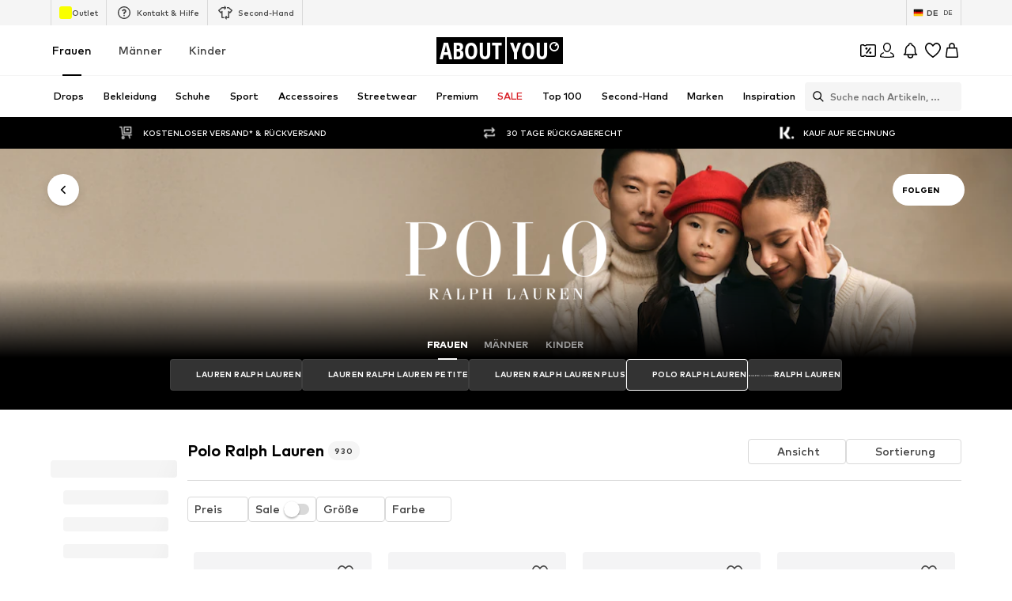

--- FILE ---
content_type: application/javascript
request_url: https://assets.aboutstatic.com/assets/service.grpc-B6vKfzVl.js
body_size: 746
content:
import{e as o,t as c,b8 as d,q as k}from"./index-CEAK3Z0e.js";import{d as u,a as m,b as v}from"./coins_history_transaction-CM9Cmj1t.js";import{e as a,t as y}from"./colors-ChA6gjQL.js";import"./size_charts-B3q_GQ4p.js";const b=(s,e)=>(o(s.uint32(10).fork(),e.config).ldelim(),d(s.uint32(18).fork(),e.session).ldelim(),s),M=()=>({missions:[],missionBanners:[]}),h=(s,e)=>{const t=s.pos+e,n=M();for(;s.pos<t;){const i=s.uint32();switch(i>>>3){case 1:n.missions.push(f(s,s.uint32()));break;case 2:n.missionBanners.push(A(s,s.uint32()));break;default:s.skipType(i&7);break}}return n},g=()=>({reward:0}),f=(s,e)=>{const t=s.pos+e,n=g();for(;s.pos<t;){const i=s.uint32();switch(i>>>3){case 1:n.reward=s.int64().toNumber();break;case 2:n.missionType={$case:"pushNotificationMission",pushNotificationMission:C(s,s.uint32())};break;case 3:n.missionType={$case:"addBirthdayMission",addBirthdayMission:R(s,s.uint32())};break;case 4:n.missionType={$case:"newsletterMission",newsletterMission:S(s,s.uint32())};break;default:s.skipType(i&7);break}}return n},_=()=>({}),C=(s,e)=>{const t=s.pos+e,n=_();for(;s.pos<t;){const i=s.uint32();switch(i>>>3){default:s.skipType(i&7);break}}return n},B=()=>({}),R=(s,e)=>{const t=s.pos+e,n=B();for(;s.pos<t;){const i=s.uint32();switch(i>>>3){default:s.skipType(i&7);break}}return n},G=()=>({}),S=(s,e)=>{const t=s.pos+e,n=G();for(;s.pos<t;){const i=s.uint32();switch(i>>>3){default:s.skipType(i&7);break}}return n},T=()=>({}),A=(s,e)=>{const t=s.pos+e,n=T();for(;s.pos<t;){const i=s.uint32();switch(i>>>3){case 1:n.missionBanner={$case:"settingsPageBanner",settingsPageBanner:w(s,s.uint32())};break;case 2:n.missionBanner={$case:"profileAndSecurityBanner",profileAndSecurityBanner:P(s,s.uint32())};break;case 3:n.missionBanner={$case:"newsletterPageBannerText",newsletterPageBannerText:$(s,s.uint32())};break;default:s.skipType(i&7);break}}return n},H=()=>({title:""}),w=(s,e)=>{const t=s.pos+e,n=H();for(;s.pos<t;){const i=s.uint32();switch(i>>>3){case 1:n.title=s.string();break;case 2:n.description=s.string();break;default:s.skipType(i&7);break}}return n},N=()=>({title:""}),P=(s,e)=>{const t=s.pos+e,n=N();for(;s.pos<t;){const i=s.uint32();switch(i>>>3){case 1:n.title=s.string();break;case 2:n.description=s.string();break;default:s.skipType(i&7);break}}return n},q=()=>({title:""}),$=(s,e)=>{const t=s.pos+e,n=q();for(;s.pos<t;){const i=s.uint32();switch(i>>>3){case 1:n.title=s.string();break;case 2:n.description=s.string();break;default:s.skipType(i&7);break}}return n},I=(s,e)=>{if(o(s.uint32(10).fork(),e.config).ldelim(),c(s.uint32(18).fork(),e.session).ldelim(),e.mission!==void 0)switch(e.mission.$case){case"pushNotificationMission":x(s.uint32(26).fork(),e.mission.pushNotificationMission).ldelim();break;case"addBirthdayMission":O(s.uint32(34).fork(),e.mission.addBirthdayMission).ldelim();break;case"likeBrandMission":U(s.uint32(42).fork(),e.mission.likeBrandMission).ldelim();break;case"newsletterMission":D(s.uint32(50).fork(),e.mission.newsletterMission).ldelim();break}return s},x=(s,e)=>s,O=(s,e)=>s,U=(s,e)=>(s.uint32(8).int64(e.brandId),s),D=(s,e)=>s,L=()=>({}),j=(s,e)=>{const t=s.pos+e,n=L();for(;s.pos<t;){const i=s.uint32();switch(i>>>3){case 1:n.missionSuccessNotification=m(s,s.uint32());break;default:s.skipType(i&7);break}}return n},z=(s,e)=>(o(s.uint32(10).fork(),e.config).ldelim(),c(s.uint32(18).fork(),e.session).ldelim(),a(s.uint32(26).fork(),e.reductionsState).ldelim(),s),E=()=>({}),F=(s,e)=>{const t=s.pos+e,n=E();for(;s.pos<t;){const i=s.uint32();switch(i>>>3){case 1:n.availability={$case:"available",available:K(s,s.uint32())};break;case 2:n.availability={$case:"unavailable",unavailable:V(s,s.uint32())};break;default:s.skipType(i&7);break}}return n},J=()=>({pendingCoins:0,availableCoins:0}),K=(s,e)=>{const t=s.pos+e,n=J();for(;s.pos<t;){const i=s.uint32();switch(i>>>3){case 1:n.nextUpdate=y(k(s,s.uint32()));break;case 2:n.pendingCoins=s.int64().toNumber();break;case 3:n.availableCoins=s.int64().toNumber();break;default:s.skipType(i&7);break}}return n},Q=()=>({}),V=(s,e)=>{const t=s.pos+e,n=Q();for(;s.pos<t;){const i=s.uint32();switch(i>>>3){default:s.skipType(i&7);break}}return n},W=(s,e)=>(o(s.uint32(10).fork(),e.config).ldelim(),c(s.uint32(18).fork(),e.session).ldelim(),a(s.uint32(26).fork(),e.reductionsState).ldelim(),e.continuationToken!==void 0&&s.uint32(34).string(e.continuationToken),s.uint32(40).int64(e.elementCount),s),X=()=>({}),Y=(s,e)=>{const t=s.pos+e,n=X();for(;s.pos<t;){const i=s.uint32();switch(i>>>3){case 1:n.type={$case:"transaction",transaction:u(s,s.uint32())};break;default:s.skipType(i&7);break}}return n},p=()=>({availableCoins:r(),pendingCoins:l()}),Z=(s,e)=>{const t=s.pos+e,n=p();for(;s.pos<t;){const i=s.uint32();switch(i>>>3){case 1:n.availableCoins=ss(s,s.uint32());break;case 2:n.pendingCoins=es(s,s.uint32());break;default:s.skipType(i&7);break}}return n},r=()=>({title:"",coins:""}),ss=(s,e)=>{const t=s.pos+e,n=r();for(;s.pos<t;){const i=s.uint32();switch(i>>>3){case 1:n.title=s.string();break;case 2:n.coins=s.string();break;default:s.skipType(i&7);break}}return n},l=()=>({title:"",coins:""}),es=(s,e)=>{const t=s.pos+e,n=l();for(;s.pos<t;){const i=s.uint32();switch(i>>>3){case 1:n.title=s.string();break;case 2:n.coins=s.string();break;default:s.skipType(i&7);break}}return n},ns=()=>({sections:[]}),is=(s,e)=>{const t=s.pos+e,n=ns();for(;s.pos<t;){const i=s.uint32();switch(i>>>3){case 1:n.continuationToken=s.string();break;case 2:n.sections.push(Y(s,s.uint32()));break;default:s.skipType(i&7);break}}return n},ts=(s,e)=>(o(s.uint32(10).fork(),e.config).ldelim(),c(s.uint32(18).fork(),e.session).ldelim(),a(s.uint32(26).fork(),e.reductionsState).ldelim(),s),os=()=>({header:p()}),cs=(s,e)=>{const t=s.pos+e,n=os();for(;s.pos<t;){const i=s.uint32();switch(i>>>3){case 1:n.header=Z(s,s.uint32());break;default:s.skipType(i&7);break}}return n},as=(s,e)=>(o(s.uint32(10).fork(),e.config).ldelim(),c(s.uint32(18).fork(),e.session).ldelim(),a(s.uint32(26).fork(),e.reductionsState).ldelim(),s.uint32(34).string(e.orderId),s),us=()=>({}),ps=(s,e)=>{const t=s.pos+e,n=us();for(;s.pos<t;){const i=s.uint32();switch(i>>>3){case 1:n.transaction=u(s,s.uint32());break;default:s.skipType(i&7);break}}return n},rs=(s,e)=>(o(s.uint32(10).fork(),e.config).ldelim(),c(s.uint32(18).fork(),e.session).ldelim(),s),ls=()=>({items:[]}),ds=(s,e)=>{const t=s.pos+e,n=ls();for(;s.pos<t;){const i=s.uint32();switch(i>>>3){case 1:n.items.push(ms(s,s.uint32()));break;default:s.skipType(i&7);break}}return n},ks=()=>({}),ms=(s,e)=>{const t=s.pos+e,n=ks();for(;s.pos<t;){const i=s.uint32();switch(i>>>3){case 1:n.type={$case:"content",content:ys(s,s.uint32())};break;case 2:n.type={$case:"mission",mission:v(s,s.uint32())};break;default:s.skipType(i&7);break}}return n},vs=()=>({description:""}),ys=(s,e)=>{const t=s.pos+e,n=vs();for(;s.pos<t;){const i=s.uint32();switch(i>>>3){case 1:n.description=s.string();break;default:s.skipType(i&7);break}}return n},bs=(s,e,t)=>s.unary({methodName:"GetCoins",serviceName:"aysa_api.services.coins.v1.CoinsService",encodeRequest:z,decodeResponse:F},e,t);bs.method="aysa_api.services.coins.v1.CoinsService/GetCoins";const Ms=(s,e,t)=>s.unary({methodName:"GetCoinsHistory",serviceName:"aysa_api.services.coins.v1.CoinsService",encodeRequest:W,decodeResponse:is},e,t);Ms.method="aysa_api.services.coins.v1.CoinsService/GetCoinsHistory";const hs=(s,e,t)=>s.unary({methodName:"GetCoinsHistoryHeader",serviceName:"aysa_api.services.coins.v1.CoinsService",encodeRequest:ts,decodeResponse:cs},e,t);hs.method="aysa_api.services.coins.v1.CoinsService/GetCoinsHistoryHeader";const gs=(s,e,t)=>s.unary({methodName:"GetCoinsHistoryTransactionByOrderId",serviceName:"aysa_api.services.coins.v1.CoinsService",encodeRequest:as,decodeResponse:ps},e,t);gs.method="aysa_api.services.coins.v1.CoinsService/GetCoinsHistoryTransactionByOrderId";const fs=(s,e,t)=>s.unary({methodName:"GetMissionsHistory",serviceName:"aysa_api.services.coins.v1.CoinsService",encodeRequest:rs,decodeResponse:ds},e,t);fs.method="aysa_api.services.coins.v1.CoinsService/GetMissionsHistory";const _s=(s,e,t)=>s.unary({methodName:"SubmitMissionProgress",serviceName:"aysa_api.services.coins.v1.CoinsService",encodeRequest:I,decodeResponse:j},e,t);_s.method="aysa_api.services.coins.v1.CoinsService/SubmitMissionProgress";const Cs=(s,e,t)=>s.unary({methodName:"GetActiveMissions",serviceName:"aysa_api.services.coins.v1.CoinsService",encodeRequest:b,decodeResponse:h},e,t);Cs.method="aysa_api.services.coins.v1.CoinsService/GetActiveMissions";export{Cs as CoinsService_GetActiveMissions,bs as CoinsService_GetCoins,Ms as CoinsService_GetCoinsHistory,hs as CoinsService_GetCoinsHistoryHeader,gs as CoinsService_GetCoinsHistoryTransactionByOrderId,fs as CoinsService_GetMissionsHistory,_s as CoinsService_SubmitMissionProgress};
//# sourceMappingURL=service.grpc-B6vKfzVl.js.map


--- FILE ---
content_type: application/javascript
request_url: https://assets.aboutstatic.com/assets/SuccessMissionPopup.eager-C9Uq8JBn.js
body_size: 678
content:
import{r as t,cv as u,cw as b,b1 as E,j as e,bT as T,s as o,I as B,C as v,a1 as j,m as h,ah as z}from"./index-CEAK3Z0e.js";import{M as D}from"./MissionBadge-BoklfQOl.js";import{d as I}from"./index-BQlt89p7.js";import{F as K}from"./FadeTransition-C9lXjaaD.js";const W=typeof window<"u"?window.setClientPublicPath("assets/rotating-coins-BKKL0sYu.riv"):"/assets/rotating-coins-BKKL0sYu.riv",F="State Machine B",L=()=>{const[n,c]=t.useState(!1),[f,s]=t.useState("mission"),[a,d]=u(4e3),[i,p]=u(300),[r,P]=u(1800),[C,H]=u(6e3),{missionSuccessNotification:l,shouldBeShownAfterToast:S,setMissionSuccessNotification:y,openerPosition:A}=b(),m=t.useCallback(()=>{y({missionSuccessNotification:void 0})},[y]),{rive:x,RiveComponent:R}=I.useRive(n?{src:W,autoBind:!0,autoplay:!0,stateMachines:F}:null,{useDevicePixelRatio:!0,shouldResizeCanvasToContainer:!0}),g=x==null?void 0:x.viewModelInstance,{setValue:w}=I.useViewModelInstanceBoolean("spin",g);return t.useEffect(()=>{n&&(p(),P(),H())},[n]),t.useEffect(()=>{g&&w(i)},[g,w,i]),t.useEffect(()=>{r&&s("congratulation")},[r]),t.useEffect(()=>{l&&d()},[l,d]),t.useEffect(()=>{if(!l){c(!1);return}c(S?a:!0)},[a,l,S]),t.useEffect(()=>{C&&(m(),setTimeout(()=>{s("mission")},500))},[C,m]),{canShowPopup:n,handleOnClose:m,missionSuccessNotification:l,openerPosition:A,RotatingCoins:R,step:f}},N=()=>{var p,r;const{device:n}=E(),{canShowPopup:c,handleOnClose:f,missionSuccessNotification:s,openerPosition:a,RotatingCoins:d,step:i}=L();return e.jsx(T,{direction:n==="desktop"?"down":"up",duration:500,mounted:c,children:e.jsx(k,{$top:(p=a==null?void 0:a.top)!=null?p:0,"data-testid":"successMissionPopup",children:e.jsxs(q,{children:[e.jsxs(V,{children:[e.jsxs("div",{children:[e.jsx(B,{asset:j.Coins,size:"XS",fill:v["Fill.White"]}),e.jsx(h,{size:"px10",weight:"mediumBold",color:"Text.White",children:s==null?void 0:s.title})]}),e.jsx(z,{"aria-label":void 0,onClick:f,children:e.jsx(B,{asset:j.Close,size:"XSS",fill:v["Fill.White"]})})]}),e.jsxs(X,{"data-step":i,children:[e.jsx($,{children:e.jsx(d,{})}),e.jsx(K,{duration:300,uniqueKey:i,children:i==="mission"?e.jsxs(M,{children:[e.jsx(h,{weight:"mediumHeavy",children:s==null?void 0:s.missionStage.title}),e.jsx(Y,{})]}):e.jsxs(M,{children:[e.jsx(h,{weight:"mediumHeavy",size:"px12",children:s==null?void 0:s.congratulationsStage.title}),e.jsx(h,{weight:"mediumHeavy",size:"px12",children:s==null?void 0:s.congratulationsStage.description}),e.jsx(G,{small:!0,showCoinsLabel:!0,reward:(r=s==null?void 0:s.congratulationsStage.reward)!=null?r:0})]})})]})]})})})},O=()=>n=>`${n.$top}px`,k=o("div")({name:"Container",class:"chc33ya",propsAsIs:!1,vars:{"chc33ya-0":[O()]}}),$=o("div")({name:"CoinImageWrapper",class:"crc2f9y",propsAsIs:!1}),q=o("div")({name:"Hint",class:"h1pag50m",propsAsIs:!1}),V=o("div")({name:"HeaderHint",class:"h1pdlx8g",propsAsIs:!1}),X=o("div")({name:"BodyHint",class:"b18q99ts",propsAsIs:!1}),M=o("div")({name:"BodyHintContent",class:"b1np1pm4",propsAsIs:!1}),Y=o("div")({name:"ProgressBar",class:"p1b9ez02",propsAsIs:!1}),_=()=>D,G=o(_())({name:"StyledMissionBadge",class:"sjnwry5",propsAsIs:!0});export{N as SuccessMissionPopup};
//# sourceMappingURL=SuccessMissionPopup.eager-C9Uq8JBn.js.map


--- FILE ---
content_type: image/svg+xml
request_url: https://assets.aboutstatic.com/assets/ic-arrow-down-Ck9oSOpD.svg
body_size: -493
content:
<svg xmlns="http://www.w3.org/2000/svg" width="7" height="4" viewBox="0 0 7 4" > <path fill-rule="nonzero" d="M.148.177a.51.51 0 0 1 .735 0l2.506 2.589a.138.138 0 0 0 .202 0L6.117.156a.51.51 0 0 1 .74.006.53.53 0 0 1-.005.73l-2.76 2.85a.833.833 0 0 1-1.204.001L.148.913a.53.53 0 0 1 0-.736L.28.303.148.177z"/> </svg>


--- FILE ---
content_type: application/javascript
request_url: https://assets.aboutstatic.com/assets/service.grpc-CrjwDgDk.js
body_size: -161
content:
import{d as a,e as r,a as c,b as s,c as o,f as l,g as d,h as n,i as m,j as u,k as v,l as p,m as _,n as R}from"./service-hZ1U1fAH.js";import"./index-CEAK3Z0e.js";import"./colors-ChA6gjQL.js";import"./coins_history_transaction-CM9Cmj1t.js";import"./size_charts-B3q_GQ4p.js";import"./navigation_section-Ch7Fzw7E.js";import"./gender_switch_element-CqenalNr.js";const S=(e,t,i)=>e.unary({methodName:"GetProductBulk",serviceName:"aysa_api.services.article_detail_page.v1.ArticleDetailService",encodeRequest:r,decodeResponse:a},t,i);S.method="aysa_api.services.article_detail_page.v1.ArticleDetailService/GetProductBulk";const D=(e,t,i)=>e.stream({methodName:"GetRecommendations",serviceName:"aysa_api.services.article_detail_page.v1.ArticleDetailService",encodeRequest:s,decodeResponse:c},t,i);D.method="aysa_api.services.article_detail_page.v1.ArticleDetailService/GetRecommendations";const A=(e,t,i)=>e.unary({methodName:"SubscribeToSizeReminder",serviceName:"aysa_api.services.article_detail_page.v1.ArticleDetailService",encodeRequest:l,decodeResponse:o},t,i);A.method="aysa_api.services.article_detail_page.v1.ArticleDetailService/SubscribeToSizeReminder";const g=(e,t,i)=>e.unary({methodName:"GetProductDetailsBulk",serviceName:"aysa_api.services.article_detail_page.v1.ArticleDetailService",encodeRequest:n,decodeResponse:d},t,i);g.method="aysa_api.services.article_detail_page.v1.ArticleDetailService/GetProductDetailsBulk";const y=(e,t,i)=>e.unary({methodName:"GetMinimalProductBulk",serviceName:"aysa_api.services.article_detail_page.v1.ArticleDetailService",encodeRequest:u,decodeResponse:m},t,i);y.method="aysa_api.services.article_detail_page.v1.ArticleDetailService/GetMinimalProductBulk";const G=(e,t,i)=>e.unary({methodName:"ReportLegalConcernForm",serviceName:"aysa_api.services.article_detail_page.v1.ArticleDetailService",encodeRequest:p,decodeResponse:v},t,i);G.method="aysa_api.services.article_detail_page.v1.ArticleDetailService/ReportLegalConcernForm";const P=(e,t,i)=>e.unary({methodName:"InStreamSimilarProducts",serviceName:"aysa_api.services.article_detail_page.v1.ArticleDetailService",encodeRequest:R,decodeResponse:_},t,i);P.method="aysa_api.services.article_detail_page.v1.ArticleDetailService/InStreamSimilarProducts";export{y as ArticleDetailService_GetMinimalProductBulk,S as ArticleDetailService_GetProductBulk,g as ArticleDetailService_GetProductDetailsBulk,D as ArticleDetailService_GetRecommendations,P as ArticleDetailService_InStreamSimilarProducts,G as ArticleDetailService_ReportLegalConcernForm,A as ArticleDetailService_SubscribeToSizeReminder};
//# sourceMappingURL=service.grpc-CrjwDgDk.js.map
